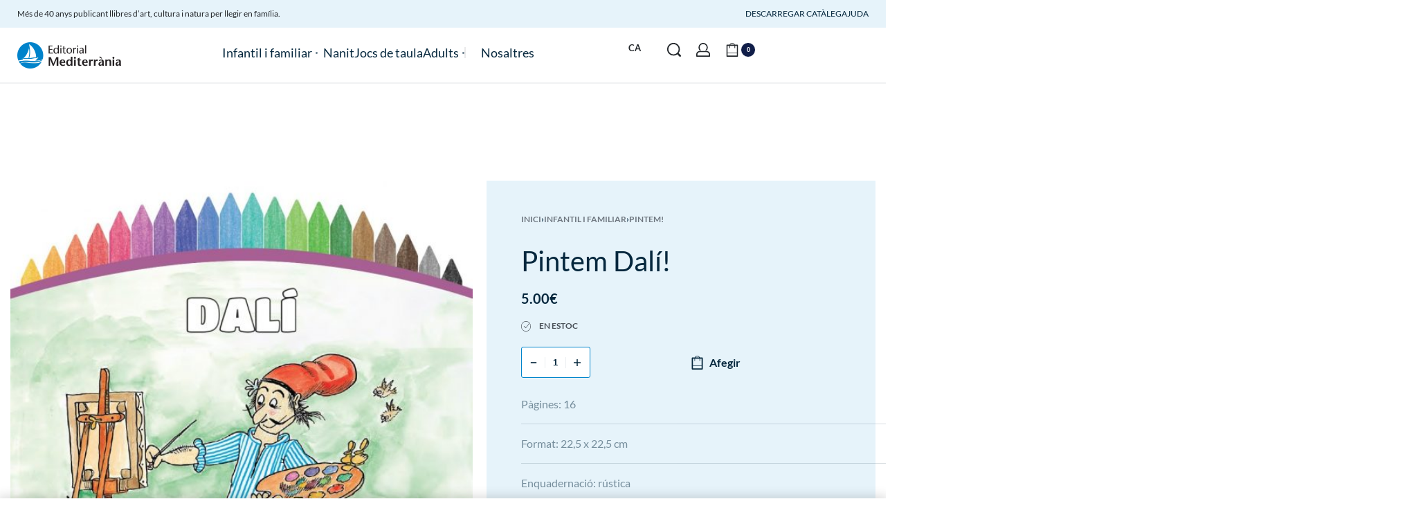

--- FILE ---
content_type: text/css
request_url: https://editorialmediterrania.com/wp-content/uploads/elementor/css/post-1238.css
body_size: 505
content:
.elementor-1238 .elementor-element.elementor-element-459df57{--display:flex;--flex-direction:row;--container-widget-width:calc( ( 1 - var( --container-widget-flex-grow ) ) * 100% );--container-widget-height:100%;--container-widget-flex-grow:1;--container-widget-align-self:stretch;--flex-wrap-mobile:wrap;--align-items:stretch;--gap:10px 10px;--row-gap:10px;--column-gap:10px;border-style:solid;--border-style:solid;border-width:5px 0px 0px 0px;--border-top-width:5px;--border-right-width:0px;--border-bottom-width:0px;--border-left-width:0px;border-color:#ffffff;--border-color:#ffffff;--padding-top:80px;--padding-bottom:55px;--padding-left:15px;--padding-right:15px;}.elementor-1238 .elementor-element.elementor-element-459df57:not(.elementor-motion-effects-element-type-background), .elementor-1238 .elementor-element.elementor-element-459df57 > .elementor-motion-effects-container > .elementor-motion-effects-layer{background-color:#ebf5fb;}.elementor-1238 .elementor-element.elementor-element-113f249{--display:flex;--gap:0px 0px;--row-gap:0px;--column-gap:0px;}.elementor-1238 .elementor-element.elementor-element-113b588 > .elementor-widget-container{margin:0px 0px 50px 0px;}.elementor-1238 .elementor-element.elementor-element-113b588{text-align:left;}.elementor-1238 .elementor-element.elementor-element-113b588 img{width:100%;max-width:300px;}.elementor-1238 .elementor-element.elementor-element-da2193b p:last-of-type{margin-bottom:0;}.elementor-1238 .elementor-element.elementor-element-bd55c61{--grid-template-columns:repeat(0, auto);--icon-size:48px;--grid-column-gap:21px;--grid-row-gap:0px;}.elementor-1238 .elementor-element.elementor-element-bd55c61 .elementor-widget-container{text-align:left;}.elementor-1238 .elementor-element.elementor-element-bd55c61 > .elementor-widget-container{margin:50px 0px 0px 0px;}.elementor-1238 .elementor-element.elementor-element-bd55c61 .elementor-social-icon{background-color:var( --e-global-color-4d6cbf1 );--icon-padding:0em;}.elementor-1238 .elementor-element.elementor-element-bd55c61 .elementor-social-icon i{color:var( --e-global-color-primary );}.elementor-1238 .elementor-element.elementor-element-bd55c61 .elementor-social-icon svg{fill:var( --e-global-color-primary );}.elementor-1238 .elementor-element.elementor-element-bd55c61 .elementor-social-icon:hover{background-color:rgba(12,12,12,0);}.elementor-1238 .elementor-element.elementor-element-de8a770{--display:flex;}.elementor-1238 .elementor-element.elementor-element-e8c1588.reyEl-menu--vertical .reyEl-menu-nav{--menu-cols:1;}.elementor-1238 .elementor-element.elementor-element-e8c1588 .reyEl-menuTitle{font-size:var(--title-size-default);}.elementor-1238 .elementor-element.elementor-element-e8c1588{--distance:0em;}.elementor-1238 .elementor-element.elementor-element-e8c1588 .reyEl-menu-nav .menu-item > a{font-size:14px;}.elementor-1238 .elementor-element.elementor-element-3c540e1{--display:flex;}.elementor-1238 .elementor-element.elementor-element-264af1e.reyEl-menu--vertical .reyEl-menu-nav{--menu-cols:1;}.elementor-1238 .elementor-element.elementor-element-264af1e .reyEl-menuTitle{font-size:var(--title-size-default);}.elementor-1238 .elementor-element.elementor-element-264af1e{--distance:0em;}.elementor-1238 .elementor-element.elementor-element-264af1e .reyEl-menu-nav .menu-item > a{font-size:14px;}.elementor-1238 .elementor-element.elementor-element-4eef26a{--display:flex;}.elementor-1238 .elementor-element.elementor-element-90dc1df.reyEl-menu--vertical .reyEl-menu-nav{--menu-cols:1;}.elementor-1238 .elementor-element.elementor-element-90dc1df .reyEl-menuTitle{font-size:var(--title-size-default);}.elementor-1238 .elementor-element.elementor-element-90dc1df{--distance:0em;}.elementor-1238 .elementor-element.elementor-element-90dc1df .reyEl-menu-nav .menu-item > a{font-size:14px;}.elementor-1238 .elementor-element.elementor-element-ac899e9{--display:flex;--flex-direction:row;--container-widget-width:calc( ( 1 - var( --container-widget-flex-grow ) ) * 100% );--container-widget-height:100%;--container-widget-flex-grow:1;--container-widget-align-self:stretch;--flex-wrap-mobile:wrap;--align-items:stretch;--gap:10px 10px;--row-gap:10px;--column-gap:10px;--padding-top:0px;--padding-bottom:50px;--padding-left:15px;--padding-right:15px;}.elementor-1238 .elementor-element.elementor-element-ac899e9:not(.elementor-motion-effects-element-type-background), .elementor-1238 .elementor-element.elementor-element-ac899e9 > .elementor-motion-effects-container > .elementor-motion-effects-layer{background-color:#ebf5fb;}.elementor-1238 .elementor-element.elementor-element-b85bf49{--display:flex;}.elementor-1238 .elementor-element.elementor-element-0791d62{text-align:center;font-size:14px;}.elementor-1238 .elementor-element.elementor-element-0791d62 p:last-of-type{margin-bottom:0;}@media(max-width:1024px){.elementor-1238 .elementor-element.elementor-element-113f249{--margin-top:0px;--margin-bottom:40px;--margin-left:0px;--margin-right:0px;}.elementor-1238 .elementor-element.elementor-element-de8a770{--margin-top:0px;--margin-bottom:40px;--margin-left:0px;--margin-right:0px;}.elementor-1238 .elementor-element.elementor-element-b85bf49{--margin-top:0px;--margin-bottom:30px;--margin-left:0px;--margin-right:0px;}}@media(max-width:767px){.elementor-1238 .elementor-element.elementor-element-459df57{--padding-top:30px;--padding-bottom:0px;--padding-left:30px;--padding-right:30px;}.elementor-1238 .elementor-element.elementor-element-113f249{--margin-top:0px;--margin-bottom:30px;--margin-left:0px;--margin-right:0px;}.elementor-1238 .elementor-element.elementor-element-de8a770{--margin-top:0px;--margin-bottom:0px;--margin-left:0px;--margin-right:0px;}.elementor-1238 .elementor-element.elementor-element-e8c1588 > .elementor-widget-container{margin:0px 0px 20px 0px;}.elementor-1238 .elementor-element.elementor-element-e8c1588 .reyEl-menuTitle:after{display:block;}.elementor-1238 .elementor-element.elementor-element-3c540e1{--margin-top:0px;--margin-bottom:0px;--margin-left:0px;--margin-right:0px;}.elementor-1238 .elementor-element.elementor-element-264af1e > .elementor-widget-container{margin:0px 0px 20px 0px;}.elementor-1238 .elementor-element.elementor-element-264af1e .reyEl-menuTitle:after{display:block;}.elementor-1238 .elementor-element.elementor-element-4eef26a{--margin-top:0px;--margin-bottom:0px;--margin-left:0px;--margin-right:0px;}.elementor-1238 .elementor-element.elementor-element-90dc1df .reyEl-menuTitle:after{display:block;}.elementor-1238 .elementor-element.elementor-element-ac899e9{--padding-top:30px;--padding-bottom:30px;--padding-left:30px;--padding-right:30px;}.elementor-1238 .elementor-element.elementor-element-0791d62{text-align:center;}}